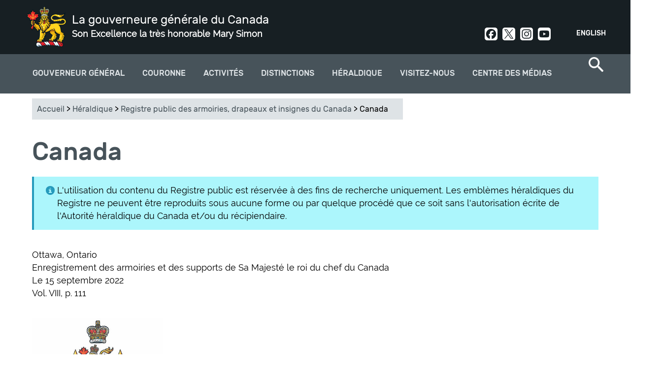

--- FILE ---
content_type: text/html; charset=utf-8
request_url: https://www.gg.ca/fr/heraldique/registre-public/projet/3454
body_size: 13755
content:
<!DOCTYPE html>
<!--[if lt IE 7]><html class="lt-ie9 lt-ie8 lt-ie7" lang="fr" dir="ltr"><![endif]-->
<!--[if IE 7]><html class="lt-ie9 lt-ie8" lang="fr" dir="ltr"><![endif]-->
<!--[if IE 8]><html class="lt-ie9" lang="fr" dir="ltr"><![endif]-->
<!--[if gt IE 8]><!--><html lang="fr" dir="ltr" prefix="og: http://ogp.me/ns# article: http://ogp.me/ns/article# book: http://ogp.me/ns/book# profile: http://ogp.me/ns/profile# video: http://ogp.me/ns/video# product: http://ogp.me/ns/product# content: http://purl.org/rss/1.0/modules/content/ dc: http://purl.org/dc/terms/ foaf: http://xmlns.com/foaf/0.1/ rdfs: http://www.w3.org/2000/01/rdf-schema# sioc: http://rdfs.org/sioc/ns# sioct: http://rdfs.org/sioc/types# skos: http://www.w3.org/2004/02/skos/core# xsd: http://www.w3.org/2001/XMLSchema#"><!--<![endif]-->
<head>
<meta charset="utf-8" />
<link rel="shortcut icon" href="https://www.gg.ca/sites/all/themes/osgg_full_width/favicon.ico" type="image/vnd.microsoft.icon" />
<meta name="viewport" content="width=device-width, initial-scale=1.0, user-scalable=yes" />
<meta name="MobileOptimized" content="width" />
<meta name="HandheldFriendly" content="1" />
<meta name="apple-mobile-web-app-capable" content="yes" />
<meta name="generator" content="Drupal 7 (http://drupal.org)" />
<link rel="canonical" href="https://www.gg.ca/fr/heraldique/registre-public/projet/3454" />
<link rel="shortlink" href="https://www.gg.ca/fr/heraldique/registre-public/projet/3454" />
<meta property="og:site_name" content="La gouverneure générale du Canada" />
<meta property="og:type" content="article" />
<meta property="og:url" content="https://www.gg.ca/fr/heraldique/registre-public/projet/3454" />
<meta property="og:title" content="Canada" />
<meta name="twitter:card" content="summary" />
<meta name="twitter:url" content="https://www.gg.ca/fr/heraldique/registre-public/projet/3454" />
<meta name="twitter:title" content="Canada" />
<meta name="dcterms.title" content="Canada" />
<meta name="dcterms.type" content="Text" />
<meta name="dcterms.format" content="text/html" />
<meta name="dcterms.identifier" content="https://www.gg.ca/fr/heraldique/registre-public/projet/3454" />
<meta name="dcterms.language" content="en" />
<meta name="dcterms.spatial" content="Canada" />
<title>Canada | La gouverneure générale du Canada</title>
<link type="text/css" rel="stylesheet" href="https://www.gg.ca/sites/default/files/css/css_xE-rWrJf-fncB6ztZfd2huxqgxu4WO-qwma6Xer30m4.css" media="all" />
<link type="text/css" rel="stylesheet" href="https://www.gg.ca/sites/default/files/css/css_DHcXHPYBSjIVaCQZEG4ZlpLkvslnFlBCnQUCzlbRBio.css" media="all" />
<link type="text/css" rel="stylesheet" href="https://www.gg.ca/sites/default/files/css/css_BHJ3NNIx4HFdf3j21CaFrmkQBpgMyQLx2oVNMXFUe40.css" media="all" />
<link type="text/css" rel="stylesheet" href="https://www.gg.ca/sites/default/files/css/css_xp_krLwdiZpLhYj2ux0bYt28cJaVDP2acbIJHN2t0Jg.css" media="all" />
<link type="text/css" rel="stylesheet" href="https://www.gg.ca/sites/default/files/css/css_uf--z9gGcss5s-hGrBImL3Y9tWw14XGYf1k6U8EuX6w.css" media="screen" />
<link type="text/css" rel="stylesheet" href="https://www.gg.ca/sites/default/files/css/css_Z5-kuuxY1e3RYpeakE_hvT_jaS83pe-MMBJo3rMU254.css" media="print" />
<link type="text/css" rel="stylesheet" href="https://www.gg.ca/sites/default/files/css/css_lQCoGlkVBGKmE0Tdn-E8WbW4BpHfrQVKPFBgqkW1WN8.css" media="only screen" />

<!--[if lt IE 9]>
<link type="text/css" rel="stylesheet" href="https://www.gg.ca/sites/default/files/css/css_QIye3pJrGzaCW_TIVpJ5ZzZ1N80uMZjSf20oKJA-BLU.css" media="screen" />
<![endif]-->
<script type="text/javascript">
<!--//--><![CDATA[//><!--
(function(h,o,t,j,a,r){
  h.hj=h.hj||function(){(h.hj.q=h.hj.q||[]).push(arguments)};
  h._hjSettings={hjid:"1894509",hjsv:"6"};
  a=o.getElementsByTagName('head')[0];
  r=o.createElement('script');r.async=1;
  r.src=t+h._hjSettings.hjid+j+h._hjSettings.hjsv;
  a.appendChild(r);
})(window,document,'//static.hotjar.com/c/hotjar-','.js?sv=');
//--><!]]>
</script>
<script type="text/javascript" src="https://www.gg.ca/sites/default/files/js/js_1llt-gMhEYyB1iUrUNNFv553qFTKGAbfxXIBx5feVMU.js"></script>
<script type="text/javascript" src="https://www.gg.ca/sites/default/files/js/js_NLzQXzDLciZVK-EBRJtCH_e4TYFrjPoFW0CspUeCr-g.js"></script>
<script type="text/javascript" src="https://www.gg.ca/sites/default/files/js/js_Rn4P1TbenPK3mduJFQFo1ODJu5MPdfQKza8y3-rbqeM.js"></script>
<script type="text/javascript" src="https://www.googletagmanager.com/gtag/js?id=UA-31729933-9"></script>
<script type="text/javascript">
<!--//--><![CDATA[//><!--
window.dataLayer = window.dataLayer || [];function gtag(){dataLayer.push(arguments)};gtag("js", new Date());gtag("set", "developer_id.dMDhkMT", true);gtag("config", "UA-31729933-9", {"groups":"default"});gtag("config", "G-3LQQSV9M85", {"groups":"default"});
//--><!]]>
</script>
<script type="text/javascript" src="https://www.gg.ca/sites/default/files/js/js_ihlAPUmFlfhmrXDxA28qneB-s3gnvUoF9w5py711jvE.js"></script>
<script type="text/javascript">
<!--//--><![CDATA[//><!--
jQuery.extend(Drupal.settings, {"basePath":"\/","pathPrefix":"fr\/","setHasJsCookie":0,"ajaxPageState":{"theme":"osgg_full_width","theme_token":"5UWls38SRUSuZODe01tMdig6O-BgxHAVNSOMAJlcnvo","jquery_version":"2.1","js":{"sites\/all\/themes\/osgg_full_width\/wet\/js\/wet-boew.js":1,"sites\/all\/modules\/custom\/osgg_wet4_lightbox\/js\/osgg_wet4_lightbox.js":1,"sites\/all\/modules\/custom\/osgg_layouts\/layouts\/panels\/osgg_footer_full_width\/osgg_footer_full_width.js":1,"sites\/all\/modules\/custom\/osgg_field_formatters\/osgg_field_formatters.js":1,"sites\/all\/modules\/custom\/osgg_layouts\/layouts\/ckeditor\/gg-wet-video-fix.js":1,"sites\/all\/modules\/custom\/osgg_layouts\/layouts\/panels\/osgg_mosaic\/panel-tweaks.js":1,"sites\/all\/modules\/custom\/osgg_theme_overrides\/theme\/js\/gg-focusable.js":1,"sites\/all\/themes\/osgg_full_width\/wet\/js\/deps\/jquery.magnific-popup.min.js":1,"sites\/all\/libraries\/stickyjs\/jquery.sticky.js":1,"0":1,"sites\/all\/modules\/contrib\/jquery_update\/replace\/jquery\/2.1\/jquery.min.js":1,"misc\/jquery-extend-3.4.0.js":1,"misc\/jquery-html-prefilter-3.5.0-backport.js":1,"misc\/jquery.once.js":1,"misc\/drupal.js":1,"sites\/all\/modules\/contrib\/jquery_update\/replace\/ui\/ui\/minified\/jquery.ui.core.min.js":1,"sites\/all\/modules\/contrib\/jquery_update\/replace\/ui\/external\/jquery.cookie.js":1,"sites\/all\/modules\/contrib\/jquery_update\/replace\/jquery.form\/4\/jquery.form.min.js":1,"misc\/form-single-submit.js":1,"misc\/ajax.js":1,"sites\/all\/modules\/contrib\/jquery_update\/js\/jquery_update.js":1,"sites\/all\/modules\/contrib\/modal_forms\/js\/modal_forms_login.js":1,"sites\/all\/modules\/contrib\/modal_forms\/js\/modal_forms_register.js":1,"public:\/\/languages\/fr_jV6tsXdCGygOWcQz2M8VGTV8VWUB3QeYyeiR9mJEA_8.js":1,"sites\/all\/libraries\/colorbox\/jquery.colorbox-min.js":1,"sites\/all\/modules\/contrib\/colorbox\/js\/colorbox.js":1,"sites\/all\/modules\/contrib\/colorbox\/styles\/default\/colorbox_style.js":1,"misc\/progress.js":1,"sites\/all\/modules\/contrib\/ctools\/js\/modal.js":1,"sites\/all\/modules\/contrib\/modal_forms\/js\/modal_forms_popup.js":1,"sites\/all\/modules\/custom\/osgg_core\/js\/osgg_core.js":1,"sites\/all\/modules\/custom\/osgg_core\/js\/facebook_sdk.js":1,"sites\/all\/modules\/custom\/osgg_webforms\/js\/osgg_webforms.js":1,"sites\/all\/modules\/contrib\/google_analytics\/googleanalytics.js":1,"https:\/\/www.googletagmanager.com\/gtag\/js?id=UA-31729933-9":1,"1":1,"sites\/all\/themes\/osgg_full_width\/scripts\/overlapping-hero.js":1,"sites\/all\/themes\/osgg_full_width\/scripts\/twitter.js":1,"sites\/all\/themes\/osgg_full_width\/scripts\/mobile-menu.js":1,"sites\/all\/themes\/osgg_full_width\/scripts\/side-menu-borders.js":1,"sites\/all\/themes\/osgg_full_width\/scripts\/numbered-paging.js":1,"sites\/all\/themes\/osgg_full_width\/scripts\/header-tweaks.js":1},"css":{"modules\/system\/system.base.css":1,"modules\/system\/system.menus.css":1,"modules\/system\/system.messages.css":1,"modules\/system\/system.theme.css":1,"misc\/ui\/jquery.ui.core.css":1,"misc\/ui\/jquery.ui.theme.css":1,"sites\/all\/modules\/contrib\/availability_calendars\/availability_calendar.base.css":1,"public:\/\/availability_calendar\/availability_calendar.css":1,"sites\/all\/modules\/contrib\/simplenews\/simplenews.css":1,"modules\/comment\/comment.css":1,"sites\/all\/modules\/contrib\/date\/date_api\/date.css":1,"sites\/all\/modules\/contrib\/date\/date_popup\/themes\/datepicker.1.7.css":1,"modules\/field\/theme\/field.css":1,"modules\/node\/node.css":1,"sites\/all\/modules\/custom\/osgg_layouts\/ds\/osgg_inspiration_item\/osgg_inspiration_item.css":1,"sites\/all\/modules\/custom\/osgg_mosaic\/osgg_mosaic.css":1,"modules\/search\/search.css":1,"modules\/user\/user.css":1,"sites\/all\/modules\/contrib\/workflow\/workflow_admin_ui\/workflow_admin_ui.css":1,"sites\/all\/modules\/contrib\/youtube\/css\/youtube.css":1,"sites\/all\/modules\/contrib\/views\/css\/views.css":1,"sites\/all\/modules\/contrib\/ckeditor\/css\/ckeditor.css":1,"sites\/all\/modules\/contrib\/media\/modules\/media_wysiwyg\/css\/media_wysiwyg.base.css":1,"sites\/all\/modules\/contrib\/colorbox\/styles\/default\/colorbox_style.css":1,"sites\/all\/modules\/contrib\/ctools\/css\/ctools.css":1,"sites\/all\/modules\/contrib\/ctools\/css\/modal.css":1,"sites\/all\/modules\/contrib\/modal_forms\/css\/modal_forms_popup.css":1,"sites\/all\/modules\/custom\/osgg_webforms\/css\/osgg-webforms.css":1,"sites\/all\/modules\/custom\/osgg_wet4_lightbox\/css\/osgg-wet4-lightbox.css":1,"sites\/all\/modules\/contrib\/panels\/css\/panels.css":1,"sites\/all\/modules\/custom\/osgg_layouts\/layouts\/panels\/osgg_pubreg_profile\/osgg_pubreg_profile.css":1,"sites\/all\/modules\/custom\/osgg_layouts\/layouts\/panels\/osgg_footer_full_width\/osgg_footer_full_width.css":1,"modules\/locale\/locale.css":1,"sites\/all\/modules\/contrib\/nice_menus\/css\/nice_menus.css":1,"sites\/all\/modules\/contrib\/nice_menus\/css\/nice_menus_default.css":1,"sites\/all\/themes\/adaptivetheme\/at_core\/css\/at.layout.css":1,"sites\/all\/themes\/osgg_full_width\/wet\/css\/theme.css":1,"sites\/all\/themes\/osgg_full_width\/css\/osgg-fonts.css":1,"sites\/all\/themes\/osgg_full_width\/css\/global.base.css":1,"sites\/all\/themes\/osgg_full_width\/css\/global.styles.css":1,"sites\/all\/themes\/osgg_full_width\/css\/module.header.css":1,"sites\/all\/themes\/osgg_full_width\/css\/module.left-sidebar.css":1,"sites\/all\/themes\/osgg_full_width\/css\/module.footer.css":1,"sites\/all\/themes\/osgg_full_width\/css\/module.overlapping-header-template.css":1,"sites\/all\/themes\/osgg_full_width\/css\/module.regions.css":1,"sites\/all\/themes\/osgg_full_width\/css\/module.blockquote.css":1,"sites\/all\/themes\/osgg_full_width\/css\/module.search-item.css":1,"sites\/all\/themes\/osgg_full_width\/css\/module.search-result-item.css":1,"sites\/all\/themes\/osgg_full_width\/css\/module.media-center-landing.css":1,"sites\/all\/themes\/osgg_full_width\/css\/module.cta.css":1,"sites\/all\/themes\/osgg_full_width\/css\/module.styled-classes.css":1,"sites\/all\/themes\/osgg_full_width\/css\/module.recipient-profile.css":1,"sites\/all\/themes\/osgg_full_width\/css\/module.related-content.css":1,"sites\/all\/themes\/osgg_full_width\/css\/module.alternating-images.css":1,"sites\/all\/themes\/osgg_full_width\/css\/module.views.css":1,"sites\/all\/themes\/osgg_full_width\/css\/module.gmaps.css":1,"sites\/all\/themes\/osgg_full_width\/css\/module.timeline.css":1,"sites\/all\/themes\/osgg_full_width\/css\/module.frontpage.css":1,"sites\/all\/themes\/osgg_full_width\/css\/module.participant.css":1,"sites\/all\/themes\/osgg_full_width\/css\/module.participants-listing.css":1,"sites\/all\/themes\/osgg_full_width\/css\/module.spash.css":1,"sites\/all\/themes\/osgg_full_width\/css\/module.gallery.css":1,"sites\/all\/themes\/osgg_full_width\/css\/module.nominate-landing.css":1,"sites\/all\/themes\/osgg_full_width\/css\/module.contact-forms.css":1,"sites\/all\/themes\/osgg_full_width\/css\/module.subscriptions.css":1,"sites\/all\/themes\/osgg_full_width\/css\/module.search-page.css":1,"sites\/all\/themes\/osgg_full_width\/css\/module.visit-us.css":1,"sites\/all\/themes\/osgg_full_width\/css\/module.directory-of-honours.css":1,"sites\/all\/themes\/osgg_full_width\/css\/module.quicktabs.css":1,"sites\/all\/themes\/osgg_full_width\/css\/module.see-and-do.css":1,"sites\/all\/themes\/osgg_full_width\/css\/module.official-activities.css":1,"sites\/all\/themes\/osgg_full_width\/css\/owlcarousel.css":1,"sites\/all\/themes\/osgg_full_width\/css\/module.breadcrumbs.css":1,"sites\/all\/themes\/osgg_full_width\/css\/custom.styles.css":1,"sites\/all\/themes\/osgg_full_width\/css\/module.inspiration.css":1,"sites\/all\/themes\/osgg_full_width\/css\/module.pubreg.css":1,"sites\/all\/themes\/osgg_full_width\/css\/print.css":1,"public:\/\/adaptivetheme\/osgg_full_width_files\/osgg_full_width.responsive.layout.css":1,"public:\/\/adaptivetheme\/osgg_full_width_files\/osgg_full_width.responsive.styles.css":1,"public:\/\/adaptivetheme\/osgg_full_width_files\/osgg_full_width.lt-ie9.layout.css":1,"sites\/all\/themes\/osgg_full_width\/wet\/css\/ie8-theme.css":1}},"colorbox":{"opacity":"0.85","current":"{current} of {total}","previous":"\u00ab Prev","next":"Next \u00bb","close":"Close","maxWidth":"98%","maxHeight":"98%","fixed":true,"mobiledetect":true,"mobiledevicewidth":"480px"},"CToolsModal":{"loadingText":"Loading...","closeText":"Close Window","closeImage":"\u003Cimg typeof=\u0022foaf:Image\u0022 class=\u0022image-style-none\u0022 src=\u0022https:\/\/www.gg.ca\/sites\/all\/modules\/contrib\/ctools\/images\/icon-close-window.png\u0022 alt=\u0022Close window\u0022 title=\u0022Close window\u0022 \/\u003E","throbber":"\u003Cimg typeof=\u0022foaf:Image\u0022 class=\u0022image-style-none\u0022 src=\u0022https:\/\/www.gg.ca\/sites\/all\/modules\/contrib\/ctools\/images\/throbber.gif\u0022 alt=\u0022En cours de chargement\u0022 title=\u0022Loading...\u0022 \/\u003E"},"modal-popup-small":{"modalSize":{"type":"fixed","width":300,"height":300},"modalOptions":{"opacity":0.85,"background-color":"#000"},"animation":"fadeIn","modalTheme":"ModalFormsPopup","throbber":"\u003Cimg typeof=\u0022foaf:Image\u0022 class=\u0022image-style-none\u0022 src=\u0022https:\/\/www.gg.ca\/sites\/all\/modules\/contrib\/modal_forms\/images\/loading_animation.gif\u0022 alt=\u0022Loading...\u0022 title=\u0022En cours de chargement\u0022 \/\u003E","closeText":"Close"},"modal-popup-medium":{"modalSize":{"type":"fixed","width":550,"height":450},"modalOptions":{"opacity":0.85,"background-color":"#000"},"animation":"fadeIn","modalTheme":"ModalFormsPopup","throbber":"\u003Cimg typeof=\u0022foaf:Image\u0022 class=\u0022image-style-none\u0022 src=\u0022https:\/\/www.gg.ca\/sites\/all\/modules\/contrib\/modal_forms\/images\/loading_animation.gif\u0022 alt=\u0022Loading...\u0022 title=\u0022En cours de chargement\u0022 \/\u003E","closeText":"Close"},"modal-popup-large":{"modalSize":{"type":"scale","width":0.8,"height":0.8},"modalOptions":{"opacity":0.85,"background-color":"#000"},"animation":"fadeIn","modalTheme":"ModalFormsPopup","throbber":"\u003Cimg typeof=\u0022foaf:Image\u0022 class=\u0022image-style-none\u0022 src=\u0022https:\/\/www.gg.ca\/sites\/all\/modules\/contrib\/modal_forms\/images\/loading_animation.gif\u0022 alt=\u0022Loading...\u0022 title=\u0022En cours de chargement\u0022 \/\u003E","closeText":"Close"},"better_exposed_filters":{"views":{"pubreg_profiles":{"displays":{"panel_pane_2":{"filters":[]},"panel_pane_8":{"filters":[]},"panel_pane_6":{"filters":[]},"panel_pane_7":{"filters":[]},"panel_pane_3":{"filters":[]},"panel_pane_4":{"filters":[]},"panel_pane_1":{"filters":[]},"panel_pane_5":{"filters":[]}}}}},"googleanalytics":{"account":["UA-31729933-9","G-3LQQSV9M85"],"trackOutbound":1,"trackMailto":1,"trackDownload":1,"trackDownloadExtensions":"7z|aac|arc|arj|asf|asx|avi|bin|csv|doc(x|m)?|dot(x|m)?|exe|flv|gif|gz|gzip|hqx|jar|jpe?g|js|mp(2|3|4|e?g)|mov(ie)?|msi|msp|pdf|phps|png|ppt(x|m)?|pot(x|m)?|pps(x|m)?|ppam|sld(x|m)?|thmx|qtm?|ra(m|r)?|sea|sit|tar|tgz|torrent|txt|wav|wma|wmv|wpd|xls(x|m|b)?|xlt(x|m)|xlam|xml|z|zip","trackColorbox":1},"urlIsAjaxTrusted":{"\/fr\/search\/node":true,"\/fr\/heraldique\/registre-public\/projet\/3454":true},"adaptivetheme":{"osgg_full_width":{"layout_settings":{"bigscreen":"three-col-grail","tablet_landscape":"three-col-grail","tablet_portrait":"one-col-vert","smalltouch_landscape":"one-col-vert","smalltouch_portrait":"one-col-stack"},"media_query_settings":{"bigscreen":"only screen and (min-width:1025px)","tablet_landscape":"only screen and (min-width:769px) and (max-width:1024px)","tablet_portrait":"only screen and (min-width:581px) and (max-width:768px)","smalltouch_landscape":"only screen and (min-width:321px) and (max-width:580px)","smalltouch_portrait":"only screen and (min-width:321px) and (max-width:580px)"}}}});
//--><!]]>
</script>
<!--[if lt IE 9]>
<script src="https://www.gg.ca/sites/all/themes/osgg_full_width/wet/js/ie8-wet-boew2.js?t94d5g"></script>
<script src="https://www.gg.ca/sites/all/themes/adaptivetheme/at_core/scripts/html5.js?t94d5g"></script>
<![endif]-->
</head>
<body class="html not-front not-logged-in no-sidebars page-heraldique page-heraldique-registre-public page-heraldique-registre-public-projet page-heraldique-registre-public-projet- page-heraldique-registre-public-projet-3454 full-width page-heraldry-public-register page-heraldry-public-register-project  i18n-fr atr-7.x-3.x page-panels">
  <div id="skip-link" class="nocontent">
    <a href="#main-content" class="element-invisible element-focusable">Aller au contenu principal</a>
  </div>
    <div id="page-wrapper">
  <div id="page" class=" page">

    <!-- !Leaderboard Region -->
    
    <header id="header" class="clearfix" role="banner">
      <div id="header-inner-wrapper">

                  <!-- !Branding -->
          <div id="branding" class="branding-elements clearfix">

                          <div id="logo">
                <a href="/fr"><img class="site-logo" typeof="foaf:Image" src="https://www.gg.ca/sites/all/themes/osgg_full_width/images/viceregal-lion-01.png" alt="La gouverneure générale du Canada" /></a>              </div>
            
                          <!-- !Site name and Slogan -->
              <div class="h-group" id="name-and-slogan">

                                  <h1 id="site-name"><a href="/fr" title="Page d&#039;accueil">La gouverneure générale du Canada</a></h1>
                
                                  <h2 id="site-slogan">Son Excellence la très honorable Mary Simon</h2>
                
              </div>
            
          </div>
        
        <!-- !Header Region -->
        <div class="region region-header"><div class="region-inner clearfix"><section id="block-locale-language" class="block block-locale odd first block-count-1 block-region-header block-language"  role="complementary"><div class="block-inner clearfix">  
      <h2 class="block-title">Langues</h2>
  
  <div class="block-content content"><ul class="language-switcher-locale-url"><li class="en first"><a href="/en/heraldry/public-register/project/3454" class="language-link" xml:lang="en">English</a></li><li class="fr last active"><a href="/fr/heraldique/registre-public/projet/3454" class="language-link active" xml:lang="fr">Français</a></li></ul></div>
  </div></section><div id="block-block-5" class="block block-block social-header no-title even last block-count-2 block-region-header block-5" ><div class="block-inner clearfix">  
  
  <div class="block-content content"><div><a class="social-link social-facebook" href="https://www.facebook.com/GouverneurGeneralCanada" rel="noopener" target="_blank">Facebook</a><a class="social-link social-twit" href="https://twitter.com/CanadaGG" rel="noopener" target="_blank">Twitter</a><a class="social-link social-instagram" href="https://www.instagram.com/GouverneurGeneralCanada/" rel="noopener" target="_blank">Instagram</a><a class="social-link social-youtube" href="http://www.youtube.com/user/CanadaGG" rel="noopener" target="_blank">Youtube</a></div>
</div>
  </div></div></div></div>      </div>
    </header>

    <!-- !Navigation -->
    <div>
    <div id="menu-container">
    <div id="menu-bar" class="nav clearfix"><nav id="block-nice-menus-2" class="block block-nice-menus osgg-top-menu-nice no-title menu-wrapper menu-bar-wrapper clearfix odd first block-count-3 block-region-menu-bar block-2" >  
  
  <ul class="nice-menu nice-menu-down nice-menu-main-menu" id="nice-menu-2"><li class="menu-1569 menuparent  menu-path-node-57 first odd  menu-depth-1 menu-item-1569"><a href="/fr/gouverneur-general">Gouverneur général</a><ul><li class="menu-3977 menuparent  menu-path-node-14427 first odd  menu-depth-2 menu-item-3977"><a href="/fr/gouverneur-general/gouverneure-g%C3%A9n%C3%A9rale-mary-simon">Gouverneure générale Mary Simon</a><ul><li class="menu-3935 menu-path-node-14390 first odd  menu-depth-3 menu-item-3935"><a href="/fr/gouverneur-general/gouverneure-generale-mary-may-simon/biographie">Biographie</a></li><li class="menu-3979 menu-path-node-14417  even  menu-depth-3 menu-item-3979"><a href="/fr/gouverneur-general/gouverneure-generale-mary-simon/photo-officielle">Photo officielle</a></li><li class="menu-4057 menu-path-node-14980  odd  menu-depth-3 menu-item-4057"><a href="/fr/gouverneur-general/gouverneure-g%C3%A9n%C3%A9rale-mary-simon/armoiries">Armoiries</a></li><li class="menu-3978 menu-path-node-14426  even  menu-depth-3 menu-item-3978"><a href="/fr/gouverneur-general/gouverneure-generale-mary-simon/insignes">Insignes</a></li><li class="menu-3982 menu-path-node-14469  odd last menu-depth-3 menu-item-3982"><a href="/fr/gouverneur-general/gouverneure-generale-mary-simon/son-excellence-whit-fraser">Son Excellence Whit Fraser, C.C.</a></li></ul></li><li class="menu-2096 menuparent  menu-path-node-73  even  menu-depth-2 menu-item-2096"><a href="/fr/gouverneur-general/role-et-responsabilites">Rôle et responsabilités</a><ul><li class="menu-2242 menu-path-node-82 first odd  menu-depth-3 menu-item-2242"><a href="/fr/gouverneur-general/role-et-responsabilites/responsabilites-constitutionnelles">Responsabilités constitutionnelles</a></li><li class="menu-2243 menu-path-node-83  even  menu-depth-3 menu-item-2243"><a href="/fr/gouverneur-general/role-et-responsabilit%C3%A9s/commandante-en-chef">Commandante en chef</a></li><li class="menu-2244 menu-path-node-84  odd  menu-depth-3 menu-item-2244"><a href="/fr/gouverneur-general/role-et-responsabilites/representer-le-canada">Représenter le Canada</a></li><li class="menu-2245 menu-path-node-85  even  menu-depth-3 menu-item-2245"><a href="/fr/gouverneur-general/role-et-responsabilites/reconnaitre-lexcellence">Reconnaître l'excellence</a></li><li class="menu-2246 menu-path-node-86  odd last menu-depth-3 menu-item-2246"><a href="/fr/gouverneur-general/role-et-responsabilites/rapprocher-les-canadiens">Rapprocher les Canadiens</a></li></ul></li><li class="menu-2091 menuparent  menu-path-node-9147  odd  menu-depth-2 menu-item-2091"><a href="/fr/gouverneur-general/priorites">Priorités</a><ul><li class="menu-4366 menu-path-node-15747 first odd  menu-depth-3 menu-item-4366"><a href="/fr/gouverneur-general/priorites/la-reconciliation">La réconciliation</a></li><li class="menu-4367 menu-path-node-15748  even  menu-depth-3 menu-item-4367"><a href="/fr/gouverneur-general/priorites/sante-mentale-et-bien-etre">La santé mentale et le bien-être</a></li><li class="menu-4368 menu-path-node-15749  odd  menu-depth-3 menu-item-4368"><a href="/fr/gouverneur-general/priorites/la-diversite-et-linclusion">La diversité et l'inclusion</a></li><li class="menu-4369 menu-path-node-15751  even last menu-depth-3 menu-item-4369"><a href="/fr/gouverneur-general/priorites/la-nature-et-lenvironnement">La nature et l'environnement</a></li></ul></li><li class="menu-1938 menu-path-node-354  even last menu-depth-2 menu-item-1938"><a href="/fr/gouverneur-general/anciens-gouverneurs-generaux">Anciens gouverneurs généraux</a></li></ul></li><li class="menu-1600 menuparent  menu-path-node-92  even  menu-depth-1 menu-item-1600"><a href="/fr/couronne">Couronne</a><ul><li class="menu-3999 menu-path-node-14612 first odd  menu-depth-2 menu-item-3999"><a href="/fr/couronne/souverain-et-famille-royale">Souverain et famille royale</a></li><li class="menu-4042 menu-path-node-14893  even  menu-depth-2 menu-item-4042"><a href="/fr/couronne/hommage-sa-majeste-la-reine">Hommage à la reine Elizabeth II</a></li><li class="menu-4189 menu-path-node-15163  odd  menu-depth-2 menu-item-4189"><a href="/fr/activites/2023/ceremonie-de-couronnement-de-sa-majeste-le-roi-charles-iii">Cérémonie de couronnement </a></li><li class="menu-4361 menu-path-node-15726  even  menu-depth-2 menu-item-4361"><a href="/fr/couronne/ceremonies-remise-medaille-du-couronnement-roi-charles-iii">Cérémonies - Médaille du couronnement</a></li><li class="menu-1602 menu-path-node-94  odd last menu-depth-2 menu-item-1602"><a href="/fr/couronne/representants-vice-royaux">Représentants vice-royaux</a></li></ul></li><li class="menu-1578 menu-path-node-74  odd  menu-depth-1 menu-item-1578"><a href="/fr/activites">Activités</a></li><li class="menu-1568 menuparent  menu-path-node-60  even  menu-depth-1 menu-item-1568"><a href="/fr/distinctions">Distinctions</a><ul><li class="menu-1642 menuparent  menu-path-node-109 first odd  menu-depth-2 menu-item-1642"><a href="/fr/distinctions/distinctions-canadiennes">Distinctions Canadiennes</a><ul><li class="menu-1881 menu-path-node-348 first odd  menu-depth-3 menu-item-1881"><a href="/fr/distinctions/distinctions-canadiennes/ordre-du-canada">Ordre du Canada</a></li><li class="menu-1884 menu-path-node-351  even  menu-depth-3 menu-item-1884"><a href="/fr/distinctions/distinctions-canadiennes/decorations-pour-actes-de-bravoure">Décorations pour actes de bravoure</a></li><li class="menu-1883 menu-path-node-350  odd  menu-depth-3 menu-item-1883"><a href="/fr/distinctions/distinctions-canadiennes/decorations-pour-service-meritoire-division-civile">Décorations pour service méritoire (division civile)</a></li><li class="menu-1885 menu-path-node-352  even  menu-depth-3 menu-item-1885"><a href="/fr/distinctions/distinctions-canadiennes/medaille-polaire">Médaille polaire</a></li><li class="menu-1882 menu-path-node-349  odd  menu-depth-3 menu-item-1882"><a href="/fr/distinctions/distinctions-canadiennes/medaille-du-souverain-pour-les-benevoles">Médaille du souverain pour les bénévoles</a></li><li class="menu-1751 menu-path-node-327  even last menu-depth-3 menu-item-1751"><a href="/fr/distinctions/distinctions-canadiennes/repertoire-des-distinctions-honorifiques">Répertoire des distinctions honorifiques</a></li></ul></li><li class="menu-1962 menuparent  menu-path-node-383  even  menu-depth-2 menu-item-1962"><a href="/fr/distinctions/prix-du-gouverneur-general">Prix du Gouverneur général</a><ul><li class="menu-2272 menu-path-node-9163 first odd  menu-depth-3 menu-item-2272"><a href="/fr/distinctions/prix-du-gouverneur-general/medaille-academique-du-gouverneur-general">Médaille académique</a></li><li class="menu-2275 menu-path-node-9166  even  menu-depth-3 menu-item-2275"><a href="/fr/distinctions/prix-du-gouverneur-general/prix-en-arts">Prix en arts</a></li><li class="menu-2276 menu-path-node-9161  odd last menu-depth-3 menu-item-2276"><a href="/fr/distinctions/prix-du-gouverneur-general/prix-en-sciences-humaines-et-appliquees">Prix en sciences humaines et appliquées</a></li></ul></li><li class="menu-1960 menu-path-node-321  odd  menu-depth-2 menu-item-1960"><a href="/fr/distinctions/soumettre-une-candidature">Soumettre une candidature</a></li><li class="menu-2837 menu-path-node-13017  even last menu-depth-2 menu-item-2837"><a href="/fr/distinctions/recipiendaires">Trouver un récipiendaire</a></li></ul></li><li class="menu-3910 menuparent  menu-path-node-14357  odd  menu-depth-1 menu-item-3910"><a href="/fr/heraldique">Héraldique</a><ul><li class="menu-3911 menuparent  menu-path-node-14358 first odd  menu-depth-2 menu-item-3911"><a href="/fr/heraldique/concession-darmoiries-drapeaux-et-insignes">Concession d'armoiries, drapeaux et insignes</a><ul><li class="menu-3912 menu-path-node-14359 first odd  menu-depth-3 menu-item-3912"><a href="/fr/heraldique/concession-d-armoiries-drapeaux-et-insignes/osez-vous-raconter">Osez vous raconter</a></li><li class="menu-3913 menu-path-node-14360  even  menu-depth-3 menu-item-3913"><a href="/fr/heraldique/concession-d-armoiries-drapeaux-et-insignes/formulaire-de-demande-et-documents-requis">Formulaire de demande et documents requis</a></li><li class="menu-3914 menu-path-node-14361  odd  menu-depth-3 menu-item-3914"><a href="/fr/heraldique/concession-d-armoiries-drapeaux-et-insignes/formats-de-lettres-patentes">Formats de lettres patentes</a></li><li class="menu-3915 menu-path-node-14362  even  menu-depth-3 menu-item-3915"><a href="/fr/heraldique/concession-d-armoiries-drapeaux-et-insignes/lautorite-heraldique-du-canada-liste-de-prix">Liste de prix</a></li><li class="menu-3916 menu-path-node-14363  odd last menu-depth-3 menu-item-3916"><a href="/fr/heraldique/concession-d-armoiries-drapeaux-et-insignes/protection-de-lheraldique-canadienne-en-vertu-de-la-loi-sur-les-marques-de-commerce">Protection en vertu de la Loi sur les marques de commerce</a></li></ul></li><li class="menu-3937 menu-path-node-14392  even  menu-depth-2 menu-item-3937"><a href="/fr/heraldique/enregistrement-d-armoiries-drapeaux-et-insignes-existants">Enregistrement d'armoiries, drapeaux et insignes existants</a></li><li class="menu-3917 menu-path-node-14364  odd  menu-depth-2 menu-item-3917"><a href="/fr/heraldique/autorite-heraldique-du-canada">Autorité héraldique du Canada</a></li><li class="menu-2886 menu-path-node-14211  even  menu-depth-2 menu-item-2886"><a href="/fr/heraldique/registre-public">Registre public des armoiries, drapeaux et insignes du Canada</a></li><li class="menu-3918 menuparent  menu-path-node-14365  odd last menu-depth-2 menu-item-3918"><a href="/fr/heraldique/emblemes-royaux-et-vice-royaux">Emblèmes royaux et vice-royaux</a><ul><li class="menu-3920 menu-path-node-14367 first odd  menu-depth-3 menu-item-3920"><a href="/fr/heraldique/emblemes-royaux-et-vice-royaux/couronne-royale">Couronne royale</a></li><li class="menu-4088 menu-path-node-15180  even  menu-depth-3 menu-item-4088"><a href="/fr/heraldique/emblemes-royaux-et-vice-royaux/drapeau-du-souverain-pour-le-canada">Drapeau du souverain pour le Canada</a></li><li class="menu-3919 menu-path-node-14366  odd  menu-depth-3 menu-item-3919"><a href="/fr/heraldique/emblemes-royaux-et-vice-royaux/drapeau-du-gouverneur-general">Drapeau du gouverneur général</a></li><li class="menu-4378 menu-path-node-15826  even  menu-depth-3 menu-item-4378"><a href="/fr/heraldique/emblemes-royaux-et-vice-royaux/grand-sceau-canada">Grand sceau du Canada</a></li><li class="menu-3921 menu-path-node-14368  odd last menu-depth-3 menu-item-3921"><a href="/fr/heraldique/emblemes-royaux-et-vice-royaux/salut-vice-royal">Salut vice-royal</a></li></ul></li></ul></li><li class="menu-1571 menuparent  menu-path-node-62  even  menu-depth-1 menu-item-1571"><a href="/fr/visitez-nous">Visitez-nous</a><ul><li class="menu-1608 menuparent  menu-path-node-100 first odd  menu-depth-2 menu-item-1608"><a href="/fr/visitez-nous/rideau-hall">Rideau Hall</a><ul><li class="menu-4374 menu-path-node-15799 first odd  menu-depth-3 menu-item-4374"><a href="/fr/visitez-nous/rideau-hall/evenements">Événements</a></li><li class="menu-1940 menu-path-node-363  even  menu-depth-3 menu-item-1940"><a href="/fr/visitez-nous/rideau-hall/voir-et-faire">À voir et à faire</a></li><li class="menu-1941 menu-path-node-364  odd  menu-depth-3 menu-item-1941"><a href="/fr/visitez-nous/rideau-hall/planifier-votre-visite">Planifier votre visite (Ottawa)</a></li><li class="menu-4050 menu-path-node-12820  even  menu-depth-3 menu-item-4050"><a href="/fr/visitez-nous/rideau-hall/histoire-rideau-hall">Histoire de Rideau Hall</a></li><li class="menu-1942 menu-path-node-365  odd last menu-depth-3 menu-item-1942"><a href="/fr/visitez-nous/rideau-hall/devenir-guide-interprete">Devenir guide-interprète</a></li></ul></li><li class="menu-1609 menuparent  menu-path-node-101  even  menu-depth-2 menu-item-1609"><a href="/fr/visitez-nous/la-citadelle">Citadelle</a><ul><li class="menu-1952 menu-path-node-375 first odd  menu-depth-3 menu-item-1952"><a href="/fr/visitez-nous/la-citadelle/voir-et-faire">À voir et à faire</a></li><li class="menu-2537 menu-path-node-379  even  menu-depth-3 menu-item-2537"><a href="/fr/visitez-nous/la-citadelle/planifiez-votre-visite">Planifier votre visite (Québec)</a></li><li class="menu-4049 menu-path-node-12821  odd  menu-depth-3 menu-item-4049"><a href="/fr/visitez-nous/la-citadelle/histoire-citadelle">Histoire de la résidence à la Citadelle</a></li><li class="menu-1957 menu-path-node-380  even last menu-depth-3 menu-item-1957"><a href="/fr/visitez-nous/la-citadelle/devenir-guide-interprete">Devenir guide-interprète</a></li></ul></li><li class="menu-4039 menuparent  menu-path-node-14878  odd last menu-depth-2 menu-item-4039"><a href="/fr/visitez-nous/collections-expositions">Collections et expositions</a><ul><li class="menu-4186 menu-path-node-15523 first odd  menu-depth-3 menu-item-4186"><a href="/fr/visitez-nous/collections-et-expositions/art-autochtone-rideau-hall">Art autochtone à Rideau Hall</a></li><li class="menu-4058 menu-path-node-14983  even last menu-depth-3 menu-item-4058"><a href="/fr/visitez-nous/collections-expositions/150-ans-presence-vice-royale-citadelle-quebec">150 ans de présence vice-royale à la Citadelle de Québec</a></li></ul></li></ul></li><li class="menu-4008 menu-path-node-357  odd last menu-depth-1 menu-item-4008"><a href="/fr/media">Centre des médias</a></li></ul>

  </nav><section id="block-search-api-page-search" class="block block-search-api-page menu-wrapper menu-bar-wrapper clearfix even last block-count-4 block-region-menu-bar block-search" >  
      <h2 class="element-invisible block-title">Rechercher</h2>
  
  <form action="/fr/heraldique/registre-public/projet/3454" method="post" id="search-api-page-search-form-search" accept-charset="UTF-8"><div><div class="form-item form-type-textfield form-item-keys-2">
  <label class="element-invisible" for="edit-keys-2">Saisissez vos mots-clés </label>
 <input placeholder="Saisissez vos mots-clés" type="text" id="edit-keys-2" name="keys_2" value="" size="15" maxlength="128" class="form-text" />
</div>
<input type="hidden" name="id" value="2" />
<input type="submit" id="edit-submit-2" name="op" value="Rechercher" class="form-submit" /><input type="hidden" name="form_build_id" value="form-SJObLdafpNWF-qnjfK3PBymwokBxJZkA1d_T30LgVB8" />
<input type="hidden" name="form_id" value="search_api_page_search_form_search" />
</div></form>
  </section></div>            </div>
        </div>
    <div class="main-body container-fluid">
        <div class="row">
        <div class="col-md-12">
    <!-- !Breadcrumbs -->
    

    <div class="region region-breadcrumbs"><div class="region-inner clearfix"><div id="block-easy-breadcrumb-easy-breadcrumb" class="block block-easy-breadcrumb breadcrumbs no-title odd first last block-count-5 block-region-breadcrumbs block-easy-breadcrumb" ><div class="block-inner clearfix">  
  
  <div class="block-content content">  <div itemscope class="easy-breadcrumb" itemtype="http://data-vocabulary.org/Breadcrumb">
         <span class='breadcrumbs-inner'> <span itemprop="title"><a href="/fr" class="easy-breadcrumb_segment easy-breadcrumb_segment-front">Accueil</a></span>               <span class="easy-breadcrumb_segment-separator">&gt;</span>
                <span itemprop="title"><a href="/fr/heraldique" class="easy-breadcrumb_segment easy-breadcrumb_segment-1">Héraldique</a></span>               <span class="easy-breadcrumb_segment-separator">&gt;</span>
                <span itemprop="title"><a href="/fr/heraldique/registre-public" class="easy-breadcrumb_segment easy-breadcrumb_segment-2">Registre public des armoiries, drapeaux et insignes du Canada</a></span>               <span class="easy-breadcrumb_segment-separator">&gt;</span>
                
                <span class="easy-breadcrumb_segment easy-breadcrumb_segment-title" itemprop="title">Canada</span>           </div'> </div>
</div>
  </div></div></div></div>

    


    <!-- !Messages and Help -->
        
    <!-- !Secondary Content Region -->
    
    <div id="columns" class="columns clearfix">
            
      <main id="content-column" class="content-column" role="main">
           <!-- !Main Content Header -->
                          <header id="main-content-header" class="clearfix">

                                                    <h1 id="page-title">
                    Canada                  </h1>
                                  
                
              </header>
                                <div class="content-inner">

          <!-- !Highlighted region -->
          
          <section id="main-content">



            <!-- !Main Content -->
                          <div id="content" class="region">
                <div id="block-system-main" class="block block-system no-title odd first last block-count-6 block-region-content block-main" >  
  
  
<div class="panel-display panel-2col clearfix" >
  <div class="row">
    <div class="panel-panel panel-col-first col-md-12">
      <div class="inside "><div class="panel-pane pane-block pane-block-79 pane-block no-title block">
  <div class="block-inner clearfix">
    
            
    
    <div class="block-content">
      <div class="alert alert-info" style="margin-top:1.2em;margin-bottom:0px;">
<p style="margin-left:1.8em !important">L'utilisation du contenu du Registre public est réservée à des fins de recherche uniquement. Les emblèmes héraldiques du Registre ne peuvent être reproduits sous aucune forme ou par quelque procédé que ce soit sans l'autorisation écrite de l'Autorité héraldique du Canada et/ou du récipiendaire.</p>
</div>
    </div>

    
    
  </div>
</div>
<div class="panel-separator"></div><div class="panel-pane pane-views-panes pane-pubreg-profiles-panel-pane-4 no-title block">
  <div class="block-inner clearfix">
    
            
    
    <div class="block-content">
      <div class="view view-pubreg-profiles view-id-pubreg_profiles view-display-id-panel_pane_4 view-dom-id-dc3b4e0ff15ee0d8659a33539f33ffa8">
        
  
  
      <div class="view-content">
      

<div id="views-bootstrap-grid-2" class="views-bootstrap-grid-plugin-style">
  
          <div class="row">
                  <div class=" col-xs-12 col-sm-12 col-md-12 col-lg-12">
              
  <p>        Ottawa,  Ontario <br>Enregistrement des armoiries et des supports de Sa Majesté le roi du chef du Canada <br>Le 15 septembre 2022 <br> Vol. VIII, p. 111<br>   </p>          </div>

                                  </div>
    
  </div>
    </div>
  
  
  
  
  
  
</div>    </div>

    
    
  </div>
</div>
</div>
    </div>
  </div>
  <div class="row">
      <div class="panel-panel panel-col-first col-md-3">
        <div class="inside"><div class="panel-pane pane-views-panes pane-pubreg-profiles-panel-pane-1 no-title block">
  <div class="block-inner clearfix">
    
            
    
    <div class="block-content">
      <div class="view view-pubreg-profiles view-id-pubreg_profiles view-display-id-panel_pane_1 view-dom-id-411a33671751ee8d80a3daa1f9a1b8e3">
        
  
  
      <div class="view-content">
      

<div id="views-bootstrap-grid-3" class="views-bootstrap-grid-plugin-style">
  
          <div class="row">
                  <div class=" col-xs-12 col-sm-12 col-md-12 col-lg-12">
              
  <div>        <img typeof="foaf:Image" class="image-style-pubreg-main-image" src="https://www.gg.ca/sites/default/files/styles/pubreg_main_image/public/elementimages/iv457_20040078_arms_queen.jpg?itok=4UrJ3yZM" width="409" height="550" alt="Armoiries de Sa Majesté le Roi du chef du Canada" title="Armoiries de Sa Majesté le Roi du chef du Canada" />  </div>          </div>

                                  </div>
    
  </div>
    </div>
  
  
  
  
  
  
</div>    </div>

    
    
  </div>
</div>
</div>
      </div>
            <div class="panel-panel panel-col-last col-md-9">
        <div class="inside"><div class="panel-pane pane-views-panes pane-pubreg-profiles-panel-pane-5 no-title block">
  <div class="block-inner clearfix">
    
            
    
    <div class="block-content">
      <div class="view view-pubreg-profiles view-id-pubreg_profiles view-display-id-panel_pane_5 top-element-images view-dom-id-bad37698823a8137226d8d7d7f462616">
        
  
  
      <div class="view-content">
      


<div id="views-bootstrap-grid-4" class="flex-row-images views-bootstrap-grid-plugin-style">
  
                          
          <a href="#59032"><img typeof="foaf:Image" class="image-style-max-height-150" src="https://www.gg.ca/sites/default/files/styles/max_height_150/public/elementimages/iv457_20040078_arms_queen.jpg?itok=7S1Wm0L_" width="112" height="150" alt="Armoiries de Sa Majesté le Roi du chef du Canada" title="Armoiries de Sa Majesté le Roi du chef du Canada" /></a>  
                                
  </div>
    </div>
  
  
  
  
  
  
</div>    </div>

    
    
  </div>
</div>
</div>
      </div>
  </div
  <div> <span class="oc50-separator-red">&nbsp;</span></div>
  <div class="row">
      <div class="panel-panel panel-col-first col-md-12">
        <div class="inside"><div class="panel-pane pane-views-panes pane-pubreg-profiles-panel-pane-3 no-title block">
  <div class="block-inner clearfix">
    
            
    
    <div class="block-content">
      <div class="view view-pubreg-profiles view-id-pubreg_profiles view-display-id-panel_pane_3 view-dom-id-903c0d7141a7e913a347deadf7cffc1f">
        
  
  
      <div class="view-content">
      

<div id="views-bootstrap-grid-1" class="views-bootstrap-grid-plugin-style">
  
          <div class="row">
                  <div class=" col-xs-12 col-sm-12 col-md-12 col-lg-12">
              
  <div class="views-field views-field-solr-document-1">        <span class="field-content"><div id="59032" class="row"><div class="col-md-2"><a href="https://www.gg.ca/sites/default/files/elementimages/iv457_20040078_arms_queen.jpg" class="wb-lbx" title="Armoiries de Sa Majesté le Roi du chef du Canada"><img typeof="foaf:Image" class="image-style-pubreg-main-image" src="https://www.gg.ca/sites/default/files/styles/pubreg_main_image/public/elementimages/iv457_20040078_arms_queen.jpg?itok=4UrJ3yZM" width="409" height="550" alt="Armoiries de Sa Majesté le Roi du chef du Canada" title="Armoiries de Sa Majesté le Roi du chef du Canada" /></a></div><div class="col-md-10"><div class="view view-pubreg-profiles view-id-pubreg_profiles view-display-id-panel_pane_6 view-dom-id-a87d0ba1db85da594862d1595d6e0c61">
        
  
  
      <div class="view-content">
      <table class="views-view-grid cols-1">
  
  <tbody>
          <tr >
                  <td >
              
  <div>        <h2>Armoiries de Sa Majesté le Roi du chef du Canada</h2>  </div>  
  <div>    <h3>Blason</h3>    <p>Tiercé en fasce, les deux premières parties écartelées au 1 de gueules à trois léopards d’or l’un sur l’autre, au 2 du même au lion enclos dans un trescheur fleuronné-contre-fleuronné le tout de gueules, au 3 d’azur à la harpe d’or cordée d’argent, au 4 d’azur à trois fleurs de lis d’or, la troisième partie d’argent à une branchette de trois feuilles d’érable au naturel;
<br><br>
<i>Les armes sont brochantes sur un anneau de gueules liséré et inscrit DESIDERANTES MELIOREM PATRIAM le tout d’or;</i></p>  </div>  
  <div>    <h3>Symbolisme</h3>    <p>La branchette d’érable représente l’ensemble de la population canadienne, la feuille d’érable étant utilisée comme symbole d’identité canadienne depuis le début du 19e siècle. Les quatre autres sections figurent les trois lions d’Angleterre, le lion d’Écosse dans un double trescheur de  fleurs de lis, la harpe d’Irlande et les fleurs de lis de France.
<br><br>
<i>L’anneau autour de l’écu arbore la devise latine de l’Ordre du Canada, communément traduite « Ils et elles aspirent à une patrie meilleure » (la traduction littérale étant « Ceux et celles qui aspirent à une patrie meilleure » ), en référence aux membres de l’ordre. Cette disposition s’inscrit dans la tradition selon laquelle l’écu de la nation est assorti d’une composante de l’insigne du plus haut ordre national.</i></p>  </div>          </td>
              </tr>
      </tbody>
</table>
    </div>
  
  
  
  
  
  
</div><div class="view view-pubreg-profiles view-id-pubreg_profiles view-display-id-panel_pane_7 view-dom-id-e70c0d4504600af5251521e26d946f77">
        
  
  
      <div class="view-content">
      <table class="views-view-grid cols-1">
  
  <tbody>
          <tr >
                  <td >
              
          <h2>Cimier</h2>    
      <h3>Blason</h3>    <p>Un léopard d’or ceint de la couronne royale au naturel tenant une feuille d’érable de gueules;
<br><br>
Les armoiries complètes sont sommées d'une couronne royale au naturel;</p>    
      <h3>Symbolisme</h3>    <p>Inspiré du cimier royal d’Angleterre, où figure un lion d’or coiffé de la couronne royale, le cimier du Canada intègre une feuille d’érable rouge en guise de symbole national. Utilisé seul, le cimier est l’emblème du gouverneur général du Canada.
<br><br>
La couronne royale placée au-dessus du cimier indique que ces armoiries sont celles d’un monarque.</p>            </td>
              </tr>
          <tr >
                  <td >
              
          <h2>Devise</h2>    
      <h3>Blason</h3>    <p>A MARI USQUE AD MARE;</p>    
      <h3>Symbolisme</h3>    <p>Signifiant « D’un océan à l’autre », cette sentence latine est inspirée du verset biblique « Et il régnera depuis une mer jusqu’à l’autre, et depuis un fleuve jusqu’aux limites de la terre » (Psaumes, 72.8). Elle fait allusion à la vaste étendue géographique du Canada.</p>            </td>
              </tr>
          <tr >
                  <td >
              
          <h2>Supports</h2>    
      <h3>Blason</h3>    <p>À dextre un lion d’or tenant une hampe d’argent garnie d’or d’où flotte vers dextre le drapeau royal de l’Union, à senestre une licorne d’argent armée, crinée et onglée d’or, colletée d’une couronne de croix pattées et de fleurs de lis fixée à une chaîne passant entre ses pattes antérieures et recourbée sur son dos, le tout du même, tenant une pareille hampe d’où flotte vers senestre une bannière d’azur à trois fleurs de lis d’or, tous deux debout sur un listel d’azur liséré d’or inscrit de la devise en lettres du même, le tout soutenu d’une guirlande de roses, de chardons, de trèfles et de lis au naturel;</p>    
      <h3>Symbolisme</h3>    <p>Le lion et la licorne sont inspirés des supports des armes royales de l’Angleterre et de l’Écosse respectivement. Le lion tient le drapeau de l’Union royale (Union Jack) et la licorne tient la bannière royale de France, en référence aux deux pays qui ont jeté les fondements des instances juridiques et gouvernementales du Canada. Les fleurs à la base sont également représentatives de ces nations : la rose Tudor d’Angleterre, le chardon d’Écosse, le trèfle d’Irlande et le lis de France.</p>            </td>
              </tr>
      </tbody>
</table>
    </div>
  
  
  
  
  
  
</div></div></div></span>  </div>          </div>

                                  </div>
    
  </div>
    </div>
  
  
  
  
  
  
</div>    </div>

    
    
  </div>
</div>
</div>
      </div>
  </div>

    <div> <span class="oc50-separator-red">&nbsp;</span></div>

  <div id="bottom-region" class="row">
    <div class="panel-panel panel-col-first col-md-4">
      <div class="inside"><div class="panel-pane pane-views-panes pane-pubreg-profiles-panel-pane-2 no-title block">
  <div class="block-inner clearfix">
    
            
    
    <div class="block-content">
      <div class="view view-pubreg-profiles view-id-pubreg_profiles view-display-id-panel_pane_2 background-information view-dom-id-a87abfcce54f26347b182502d88043aa">
        
  
  
      <div class="view-content">
      <table class="views-view-grid cols-1">
  
  <tbody>
          <tr >
                  <td >
              
      <h2>Historique</h2>        
      <h3>Renseignements / Gazette du Canada</h3>    <p>Les concessions, enregistrements et approbations d'emblèmes héraldiques ne sont plus annoncés dans la <em>Gazette du Canada</em> depuis 2023.</p>    
  <div class="views-field views-field-solr-document-1">        <span class="field-content"><div class='project_images' style='padding-top:1em'><a href="https://www.gg.ca/sites/default/files/projectimages/8-111_KinginRightofCanada_FullA.jpg" class="wb-lbx" title="Lettres patentes enregistrant les emblèmes héraldiques de Charles III, Roi du Canada"><img typeof="foaf:Image" class="image-style-max-height-275" src="https://www.gg.ca/sites/default/files/styles/max_height_275/public/projectimages/8-111_KinginRightofCanada_FullA.jpg?itok=7Em6TiOg" width="168" height="275" alt="Lettres patentes enregistrant les emblèmes héraldiques de Charles III, Roi du Canada" title="Lettres patentes enregistrant les emblèmes héraldiques de Charles III, Roi du Canada" /></a></div></span>  </div>          </td>
              </tr>
      </tbody>
</table>
    </div>
  
  
  
  
  
  
</div>    </div>

    
    
  </div>
</div>
</div>
    </div>

    <div class="panel-panel panel-col-first col-md-4">
      <div class="inside"><div class="panel-pane pane-views-panes pane-pubreg-profiles-panel-pane-8 no-title block">
  <div class="block-inner clearfix">
    
            
    
    <div class="block-content">
      <div class="view view-pubreg-profiles view-id-pubreg_profiles view-display-id-panel_pane_8 view-dom-id-92d3b1f29150fc048ea1b6405a495fbb">
        
  
  
      <div class="view-content">
      <table class="views-view-grid cols-1">
  
  <tbody>
          <tr >
                  <td >
              
      <h2>Informations additionnelles</h2>        
      <h3>Créateur(s)</h3>    <p>Concept original du Gouvernement du Canada assisté par le Collège d'armes, Londres.</p>    
      <h3>Artiste-peintre</h3>    <p>Cathy Bursey-Sabourin</p>    
      <h3>Calligraphe</h3>    <p>Sans objet</p>    
  <div>    <h3>Type de récipiendaire</h3>    <p>Institution civile 
<br />National (général)
</p>  </div>  
  <div>    <h3>Autres renseignements</h3>    <p>Les emblèmes du récipiendaire ont été approuvés par décret le 21 avril 1921 et par une proclamation royale le 21 novembre 1921.</p>  </div>          </td>
              </tr>
      </tbody>
</table>
    </div>
  
  
  
  
  
  
</div>    </div>

    
    
  </div>
</div>
<div class="panel-separator"></div><div class="panel-pane pane-block pane-osgg-custom-blocks-heraldry-letters-patent pane-osgg-custom-blocks no-title block">
  <div class="block-inner clearfix">
    
            
    
    <div class="block-content">
      <a href="/fr/heraldique/registre-public?search_api_views_fulltext=&amp;r_id=487&amp;profile=1">Voir toutes les lettres patentes</a>    </div>

    
    
  </div>
</div>
</div>
    </div>
  </div>

</div>

  </div>              </div>
            
            <!-- !Feed Icons -->
            


          </section><!-- /end #main-content -->

          <!-- !Content Aside Region-->
          
        </div><!-- /end .content-inner -->
      </main><!-- /end #content-column -->

      <!-- !Sidebar Regions -->
      
    </div><!-- /end #columns -->
    </div>
    <!-- !Tertiary Content Region -->
      </div>
  </div>
    <!-- !Footer -->
          <footer id="footer" class="clearfix" role="contentinfo">
        <div class="region region-footer"><div class="region-inner clearfix"><div id="block-panels-mini-footer-full-width" class="block block-panels-mini no-title odd first last block-count-7 block-region-footer block-footer-full-width" >  
  
  <div class="block-content content"><div class="panel-osgg-footer clearfix panel-display" id="mini-panel-footer_full_width">
      <div class="osgg-footer-top panel-panel">
      <div class="inside"><div class="panel-pane pane-custom pane-1 no-title block">
  <div class="block-inner clearfix">
    
            
    
    <div class="block-content">
      <div class="nothing"><span class="cta-button-wrapper"><a class="cta-button go-to-top" dir="ltr" href="#" role="button" title="Retourner au haut de la page." lang="fr" xml:lang="fr"><span class="cta-text">Haut</span></a></span></div>    </div>

    
    
  </div>
</div>
<div class="panel-separator"></div><div class="panel-pane pane-block pane-osgg-social-osgg-social even pane-osgg-social no-title block">
  <div class="block-inner clearfix">
    
            
    
    <div class="block-content">
      <div class="nothing"><span class="cta-button-wrapper"><a class="wb-lbx cta-button share-this-page" title="Partager cette page avec vos amis" role="button" href="#social-section"><span class="cta-text">Partager</span></a></span></div><section id="social-section" class="mfp-hide modal-dialog modal-content overlay-def"><header class="modal-header"><h2 class="modal-title">Partager cette page avec vos amis</h2></header><div class="modal-body"><div class="social-share-buttons" role="complementary"><span class="social-share-buttons-label" aria-hidden="TRUE">Partager cette page sur</span><a href="https://twitter.com/share?url=https%3A//www.gg.ca/fr/heraldique/registre-public/projet/3454&amp;text=Canada" onclick="javascript:window.open(this.href, &#039;&#039;, &#039;menubar=no,toolbar=no,resizable=yes,scrollbars=yes,height=600,width=600&#039;);return false;" class="share-button-twitter" title="Twitter">Partager cette page sur</a><a href="https://www.facebook.com/sharer/sharer.php?u=https%3A//www.gg.ca/fr/heraldique/registre-public/projet/3454" onclick="javascript:window.open(this.href, &#039;&#039;, &#039;menubar=no,toolbar=no,resizable=yes,scrollbars=yes,height=600,width=600&#039;);return false;" class="share-button-facebook" title="Facebook">Partager cette page sur</a><a href="https://www.linkedin.com/shareArticle?url=https%3A//www.gg.ca/fr/heraldique/registre-public/projet/3454&amp;mini=true&amp;title=Canada" onclick="javascript:window.open(this.href, &#039;&#039;, &#039;menubar=no,toolbar=no,resizable=yes,scrollbars=yes,height=600,width=600&#039;);return false;" class="share-button-linkedin" title="Linkedin">Partager cette page sur</a></div></div></section>    </div>

    
    
  </div>
</div>
</div>
    </div>
      <div class="osgg-footer-bottom">
    <div class="osgg-footer-menu  panel-panel">
      <div class="inside"><section class="panel-pane pane-block pane-menu-menu-media-centre pane-menu block">
  <div class="block-inner clearfix">
    
              <h2 class="pane-title block-title">Médias</h2>
        
    
    <div class="block-content">
      <ul class="menu clearfix"><li class="first leaf menu-depth-1 menu-item-1542"><a href="/fr/media/bureau-presse">Bureau de presse</a></li><li class="leaf menu-depth-1 menu-item-1999"><a href="/fr/media/medias-sociaux">Médias sociaux</a></li><li class="last leaf menu-depth-1 menu-item-2851"><a href="/fr/media/abonnement">S'abonner</a></li></ul>    </div>

    
    
  </div>
</section>
<div class="panel-separator"></div><section class="panel-pane pane-block pane-menu-menu-learning pane-menu block">
  <div class="block-inner clearfix">
    
              <h2 class="pane-title block-title">Ressources</h2>
        
    
    <div class="block-content">
      <ul class="menu clearfix"><li class="first leaf menu-depth-1 menu-item-2441"><a href="/fr/centre-des-ressources?qt-resource_centre_quicktabs_en=0" id="quicktabs-tab-resource_centre_quicktabs_en-0" class="quicktabs-tab-view-resource-centre-block-2">Distinctions</a></li><li class="leaf menu-depth-1 menu-item-2443"><a href="/fr/centre-des-ressources?qt-resource_centre_quicktabs_en=1" id="quicktabs-tab-resource_centre_quicktabs_en-1" class="quicktabs-tab-view-resource-centre-block-5">Héraldique</a></li><li class="last leaf menu-depth-1 menu-item-4059"><a href="/fr/centre-des-ressources?qt-resource_centre_quicktabs_en=2#qt-resource_centre_quicktabs_en" class="quicktabs-tab-view-resource-centre-block-4">Ressources éducatives</a></li></ul>    </div>

    
    
  </div>
</section>
<div class="panel-separator"></div><section class="panel-pane pane-block pane-menu-menu-the-office pane-menu block">
  <div class="block-inner clearfix">
    
              <h2 class="pane-title block-title">Le Bureau</h2>
        
    
    <div class="block-content">
      <ul class="menu clearfix"><li class="first leaf menu-depth-1 menu-item-1858"><a href="/fr/le-bureau">À propos du Bureau</a></li><li class="leaf menu-depth-1 menu-item-4006"><a href="/fr/le-bureau/rapports">Rapports</a></li><li class="leaf menu-depth-1 menu-item-1958"><a href="/fr/le-bureau/avis">Avis</a></li><li class="last leaf menu-depth-1 menu-item-1959"><a href="/fr/le-bureau/confidentialite">Confidentialité</a></li></ul>    </div>

    
    
  </div>
</section>
<div class="panel-separator"></div><section class="panel-pane pane-block pane-menu-menu-contact-us pane-menu block">
  <div class="block-inner clearfix">
    
              <h2 class="pane-title block-title">Nous joindre</h2>
        
    
    <div class="block-content">
      <ul class="menu clearfix"><li class="first leaf menu-depth-1 menu-item-2260"><a href="/fr/nous-joindre/demandes-generales">Pour nous joindre</a></li><li class="leaf menu-depth-1 menu-item-2261"><a href="/fr/nous-joindre/inviter-la-gouverneure-generale"> Inviter la gouverneure générale
</a></li><li class="leaf menu-depth-1 menu-item-2262"><a href="/fr/nous-joindre/patronage-vice-royal">Demander le patronage vice-royal</a></li><li class="leaf menu-depth-1 menu-item-2263"><a href="/fr/nous-joindre/voeux-anniversaire">Demander des vœux d'anniversaire</a></li><li class="last leaf menu-depth-1 menu-item-2281"><a href="/fr/nous-joindre/messages-occasions-speciales">Demander un message</a></li></ul>    </div>

    
    
  </div>
</section>
</div>
    </div>
  </div>
  </div>
</div>
  </div></div></div>              </footer>
      </div>
</div>
  <script type="text/javascript" src="https://www.gg.ca/sites/all/themes/osgg_full_width/wet/js/wet-boew.js?t94d5g"></script>
<script type="text/javascript" src="https://www.gg.ca/sites/default/files/js/js_GmZgqrnEj7D5WBw06ELrxEfgBKXNYEpnTrKIY63z_AE.js"></script>
<script type="text/javascript" src="https://www.gg.ca/sites/default/files/js/js_Tjt4O7cazQskY5jIPUuKXsW1JDSnhkssrwCbRPWqwmU.js"></script>
</body>
</html>


--- FILE ---
content_type: text/css
request_url: https://www.gg.ca/sites/default/files/css/css_xp_krLwdiZpLhYj2ux0bYt28cJaVDP2acbIJHN2t0Jg.css
body_size: 5353
content:
#colorbox,#cboxOverlay,#cboxWrapper{position:absolute;top:0;left:0;z-index:9999;overflow:hidden;}#cboxOverlay{position:fixed;width:100%;height:100%;}#cboxMiddleLeft,#cboxBottomLeft{clear:left;}#cboxContent{position:relative;}#cboxLoadedContent{overflow:auto;-webkit-overflow-scrolling:touch;}#cboxTitle{margin:0;}#cboxLoadingOverlay,#cboxLoadingGraphic{position:absolute;top:0;left:0;width:100%;height:100%;}#cboxPrevious,#cboxNext,#cboxClose,#cboxSlideshow{border:0;padding:0;margin:0;overflow:visible;width:auto;background:none;cursor:pointer;}#cboxPrevious:active,#cboxNext:active,#cboxClose:active,#cboxSlideshow:active{outline:0;}.cboxPhoto{float:left;margin:auto;border:0;display:block;max-width:none;}.cboxIframe{width:100%;height:100%;display:block;border:0;}#colorbox,#cboxContent,#cboxLoadedContent{-moz-box-sizing:content-box;-webkit-box-sizing:content-box;box-sizing:content-box;}#cboxOverlay{background:#000;}#colorbox{outline:0;}#cboxWrapper{background:#fff;-moz-border-radius:5px;-webkit-border-radius:5px;border-radius:5px;}#cboxTopLeft{width:15px;height:15px;}#cboxTopCenter{height:15px;}#cboxTopRight{width:15px;height:15px;}#cboxBottomLeft{width:15px;height:10px;}#cboxBottomCenter{height:10px;}#cboxBottomRight{width:15px;height:10px;}#cboxMiddleLeft{width:15px;}#cboxMiddleRight{width:15px;}#cboxContent{background:#fff;overflow:hidden;}#cboxError{padding:50px;border:1px solid #ccc;}#cboxLoadedContent{margin-bottom:28px;}#cboxTitle{position:absolute;background:rgba(255,255,255,0.7);bottom:28px;left:0;color:#535353;width:100%;padding:4px 6px;-moz-box-sizing:border-box;-webkit-box-sizing:border-box;box-sizing:border-box;}#cboxCurrent{position:absolute;bottom:4px;left:60px;color:#949494;}.cboxSlideshow_on #cboxSlideshow{position:absolute;bottom:0px;right:30px;background:url(/sites/all/modules/contrib/colorbox/styles/default/images/controls.png) no-repeat -75px -50px;width:25px;height:25px;text-indent:-9999px;}.cboxSlideshow_on #cboxSlideshow:hover{background-position:-101px -50px;}.cboxSlideshow_off #cboxSlideshow{position:absolute;bottom:0px;right:30px;background:url(/sites/all/modules/contrib/colorbox/styles/default/images/controls.png) no-repeat -25px -50px;width:25px;height:25px;text-indent:-9999px;}.cboxSlideshow_off #cboxSlideshow:hover{background-position:-49px -50px;}#cboxPrevious{position:absolute;bottom:0;left:0;background:url(/sites/all/modules/contrib/colorbox/styles/default/images/controls.png) no-repeat -75px 0px;width:25px;height:25px;text-indent:-9999px;}#cboxPrevious:hover{background-position:-75px -25px;}#cboxNext{position:absolute;bottom:0;left:27px;background:url(/sites/all/modules/contrib/colorbox/styles/default/images/controls.png) no-repeat -50px 0px;width:25px;height:25px;text-indent:-9999px;}#cboxNext:hover{background-position:-50px -25px;}#cboxLoadingOverlay{background:#fff;}#cboxLoadingGraphic{background:url(/sites/all/modules/contrib/colorbox/styles/default/images/loading_animation.gif) no-repeat center center;}#cboxClose{position:absolute;bottom:0;right:0;background:url(/sites/all/modules/contrib/colorbox/styles/default/images/controls.png) no-repeat -25px 0px;width:25px;height:25px;text-indent:-9999px;}#cboxClose:hover{background-position:-25px -25px;}
.ctools-locked{color:red;border:1px solid red;padding:1em;}.ctools-owns-lock{background:#ffffdd none repeat scroll 0 0;border:1px solid #f0c020;padding:1em;}a.ctools-ajaxing,input.ctools-ajaxing,button.ctools-ajaxing,select.ctools-ajaxing{padding-right:18px !important;background:url(/sites/all/modules/contrib/ctools/images/status-active.gif) right center no-repeat;}div.ctools-ajaxing{float:left;width:18px;background:url(/sites/all/modules/contrib/ctools/images/status-active.gif) center center no-repeat;}
div.ctools-modal-content{background:#fff;color:#000;padding:0;margin:2px;border:1px solid #000;width:600px;text-align:left;}div.ctools-modal-content .modal-title{font-size:120%;font-weight:bold;color:white;overflow:hidden;white-space:nowrap;}div.ctools-modal-content .modal-header{background-color:#2385c2;padding:0 .25em 0 1em;}div.ctools-modal-content .modal-header a{color:white;}div.ctools-modal-content .modal-content{padding:1em 1em 0 1em;overflow:auto;position:relative;}div.ctools-modal-content .modal-form{}div.ctools-modal-content a.close{color:white;float:right;}div.ctools-modal-content a.close:hover{text-decoration:none;}div.ctools-modal-content a.close img{position:relative;top:1px;}div.ctools-modal-content .modal-content .modal-throbber-wrapper{text-align:center;}div.ctools-modal-content .modal-content .modal-throbber-wrapper img{margin-top:160px;}div.ctools-modal-content .form-item label{width:15em;float:left;}div.ctools-modal-content .form-item label.option{width:auto;float:none;}div.ctools-modal-content .form-item .description{clear:left;}div.ctools-modal-content .form-item .description .tips{margin-left:2em;}div.ctools-modal-content .no-float .form-item *{float:none;}div.ctools-modal-content .modal-form .no-float label{width:auto;}div.ctools-modal-content fieldset,div.ctools-modal-content .form-radios,div.ctools-modal-content .form-checkboxes{clear:left;}div.ctools-modal-content .vertical-tabs-panes > fieldset{clear:none;}div.ctools-modal-content .resizable-textarea{width:auto;margin-left:15em;margin-right:5em;}div.ctools-modal-content .container-inline .form-item{margin-right:2em;}#views-exposed-pane-wrapper .form-item{margin-top:0;margin-bottom:0;}div.ctools-modal-content label.hidden-options{background:transparent url(/sites/all/modules/contrib/ctools/images/arrow-active.png) no-repeat right;height:12px;padding-right:12px;}div.ctools-modal-content label.expanded-options{background:transparent url(/sites/all/modules/contrib/ctools/images/expanded-options.png) no-repeat right;height:12px;padding-right:16px;}div.ctools-modal-content .option-text-aligner label.expanded-options,div.ctools-modal-content .option-text-aligner label.hidden-options{background:none;}div.ctools-modal-content .dependent-options{padding-left:30px;}
div.modal-forms-modal-content .resizable-textarea{margin-left:0;margin-right:0;}div.modal-forms-modal-content .form-item label{float:none;width:auto;}div.modal-forms-modal-content .item-list ul li{margin:0 0 0.25em 1.5em;}div.modal-forms-modal-content div.messages{margin:0;}div.modal-forms-modal-content{background:transparent;color:#000;font:12px "Lucida Grande",Verdana,Arial,sans-serif;border:0;margin:0;padding:0;}div.modal-forms-modal-content .popups-container{overflow:hidden;height:100%;background:#fff;text-align:left;-moz-border-radius:5px;-webkit-border-radius:5px;border-radius:5px;}div.modal-forms-modal-content .modal-header{background-color:transparent;padding:0.5em 1em 0 1em;min-height:25px;}div.modal-forms-modal-content .modal-title{display:inline;color:#000;}div.modal-forms-modal-content .popups-close{float:right;cursor:pointer;background:url(/sites/all/modules/contrib/modal_forms/images/controls.png) -25px 0px no-repeat;width:25px;height:25px;text-indent:100%;white-space:nowrap;overflow:hidden;}div.modal-forms-modal-content .popups-close:hover{background-position:-25px -25px;}
.webform-client-form a,.webform-client-form select,.webform-client-form input[type="text"],.webform-client-form input[type="email"]{height:50px;}.webform-client-form{}.webform-client-form .w-auto{width:auto !important;}.webform-client-form .form-item{margin-top:0px;}.webform-client-form .form-item.webform-address.hide-country div.form-item-submitted-address-country{display:none;}.webform-client-form .form-item > label{color:#003399;font-weight:normal;margin-bottom:5px;text-transform:uppercase;font-size:13px;display:inline-block;}.webform-client-form .form-item > label span.label-tooltip{display:block;clear:both;margin-top:10px;}.webform-client-form .form-item > label span.label-tooltip .error{text-transform:none !important;font-size:18px;font-family:"Raleway",Georgia,Baskerville,"Book Antiqua","Times New Roman",serif;font-weight:normal;}.webform-client-form .form-item .webform-component-textfield label,.webform-client-form .form-item .webform-component-textarea label,.webform-client-form .form-item .webform-component-email label,.webform-client-form .form-item .webform-component-select label,.webform-client-form .form-item .webform-component-phone label,.webform-client-form .form-item .webform-component-checkboxes label,.webform-client-form .form-item .webform-component-date label{width:100% !important;}.webform-client-form .form-item .form-required{font-size:32px;line-height:1rem;top:12px;position:relative;}.webform-client-form div[class*="col-"]:not(.width-auto) select,.webform-client-form div[class*="col-"]:not(.width-auto) input[type="text"],.webform-client-form div[class*="col-"]:not(.width-auto) input[type="email"],.webform-client-form div[class*="col-"]:not(.width-auto) textarea{width:100%;}.webform-client-form .webform-component{}.webform-client-form .webform-component label:first-of-type{display:block;}.webform-client-form .webform-component > label:first-of-type{font-weight:bold;font-size:16px;}.webform-client-form .webform-component select,.webform-client-form .webform-component input[type="submit"],.webform-client-form .webform-component input[type="reset"]{font-family:inherit;}.webform-client-form .webform-component-markup{padding-top:0px;padding-bottom:0px;margin-bottom:0px;margin-top:0px;}.webform-client-form .webform-component-markup p:first-of-type{padding-top:0px;margin-top:0px;}.webform-client-form .webform-component-date .form-type-select{padding-right:7.5px;}.webform-client-form .webform-component .email-confirm-wrapper{width:35%;display:inline-block;margin-top:-30px !important;}.webform-client-form .webform-component .email-confirm-wrapper .description,.webform-client-form .webform-component.webform-component-file .description{color:#003399;font-size:13px;font-family:Rubik-Light;text-transform:uppercase;font-weight:normal;margin-bottom:0;display:block;}.webform-client-form .webform-component input[type="checkbox"] + label,.webform-client-form .webform-component input[type="radio"] + label{display:inline;color:#333;text-transform:none;font-size:inherit;}.webform-client-form .webform-component input[type="file"]{padding:12px 0;}.webform-client-form .webform-component .webform-datepicker input.webform-calendar{height:30px;margin-top:14px;}.webform-client-form div[id*="contact_0"]{margin-top:62.5px;width:100%;}.webform-client-form div[id*="contact_0"]:first-of-type{margin-top:0;}.webform-client-form div[class*="-contact-phones"]{padding-right:15px;}.webform-client-form div[class*="-TelephoneAddressTypeCode"]{max-width:60%;}.webform-client-form div[class*="-AddressTypeCode"]{max-width:40%;}.webform-client-form div[class*="CountryCode"]{max-width:50%;}.webform-client-form div[class*="AreaCode"]{max-width:50%;}.webform-client-form div[class*="LocalNum"]{max-width:75%;}.webform-client-form div[class*="ExtensionNum"]{max-width:25%;}.webform-client-form div.display-block div.form-item{display:block !important;}.webform-client-form fieldset{margin:0 !important;padding:0 !important;width:100%;}.webform-client-form fieldset.collapsed{height:2.5em !important;}.webform-client-form fieldset .fieldset-wrapper div{}.webform-client-form .webform-component--recipient-information--school-address .form-item-submitted-recipient-information-school-address-premise{display:none;}.webform-client-form *{transition:all 0.5s ease;}.webform-client-form * input[type="radio"],.webform-client-form * input[type="checkbox"]{margin:3px 4px 3px 0 !important;}form.webform-client-form{margin:0 auto;position:relative;}form.webform-client-form fieldset{margin-left:-15px;margin-right:-7.5px;}.webform-client-form input[type="text"],.webform-client-form input[type="email"],.webform-client-form select{border:1px solid black;border-radius:6px;padding:8px;font-size:16px;}.webform-client-form .nomination-cancel a{font-family:sans-serif;font-size:16px;color:black;}.webform-client-form legend a{text-decoration:none !important;}.webform-client-form legend span{color:#003399;font-size:24px;font-family:Rubik-Light;text-transform:uppercase;}.webform-component-date-available input.datepicker{width:90% !important;}.adminimal-theme .cal-av{background-image:none;background-color:#57cf69;color:#000;}.adminimal-theme .cal-na{background-image:none;background-color:red;color:#000;}
.osgg-wb-lbx-wrapper li{padding:0px 10px 10px 0px;}#wet4lightbox.modal-dialog{display:table;max-width:1500px;max-height:600px;width:auto;}#wet4lightbox.modal-dialog.modal-content{padding-top:20px;background-color:#fff;}#wet4lightbox.modal-dialog .mfp-close{color:#999;}#wet4lightbox.modal-dialog figure img{max-width:inherit;}#wet4lightbox.modal-dialog figure figcaption{text-align:left;font-size:14px;}#wet4lightbox.modal-dialog figure figcaption ul > li .label-inline{display:inline;font-weight:bold;}#wet4lightbox.modal-dialog figure figcaption p{margin-left:0px;margin-right:0px;}.mfp-with-zoom .mfp-container,.mfp-with-zoom.mfp-bg{opacity:0;-webkit-backface-visibility:hidden;-webkit-transition:all 1s ease-out;-moz-transition:all 1s ease-out;-o-transition:all 1s ease-out;transition:all 1s ease-out;}.mfp-with-zoom.mfp-ready .mfp-container{opacity:1;}.mfp-with-zoom.mfp-ready.mfp-bg{opacity:0.8;}.mfp-with-zoom.mfp-removing .mfp-container,.mfp-with-zoom.mfp-removing.mfp-bg{opacity:0;}@media screen and (max-width:985px){#wet4lightbox.modal-dialog{display:table;max-width:600px;}#wet4lightbox.modal-dialog figure img{max-width:100%;}}
div.panel-pane div.admin-links{font-size:xx-small;margin-right:1em;}div.panel-pane div.admin-links li a{color:#ccc;}div.panel-pane div.admin-links li{padding-bottom:2px;background:white;z-index:201;}div.panel-pane div.admin-links:hover a,div.panel-pane div.admin-links-hover a{color:#000;}div.panel-pane div.admin-links a:before{content:"[";}div.panel-pane div.admin-links a:after{content:"]";}div.panel-pane div.panel-hide{display:none;}div.panel-pane div.panel-hide-hover,div.panel-pane:hover div.panel-hide{display:block;position:absolute;z-index:200;margin-top:-1.5em;}div.panel-pane div.feed a{float:right;}
body.page-heraldry-public-register p{margin-left:0px !important;margin-right:0px !important;}.view-display-id-panel_pane_2 img.image-style-heraldry-gallery-thumb,.view-display-id-panel_pane_1 img.image-style-heraldry-gallery-thumb,.view-display-id-panel_pane_3 img.image-style-heraldry-gallery-thumb{height:275px;width:275px;object-fit:contain;}.view-display-id-panel_pane_2 .views-field.views-field-solr-document{margin:1em;}.page-pubreg-profile #bottom-region{display:flex;justify-content:center;}.view-display-id-panel_pane_3 img.image-style-heraldry-gallery-thumb{float:right !important;}.flex-row-images{display:flex;flex-wrap:wrap;}.flex-row-images img.image-style-heraldry-gallery-thumb{height:100px;width:100px;object-fit:contain;}.view-display-id-panel_pane_5 .view-content > div:first-child > a:first-of-type{display:none;}.view-display-id-panel_pane_3 .row{margin-top:1em;margin-bottom:1em;}.view-display-id-panel_pane_6 .row,.view-display-id-panel_pane_7 .row{margin-top:0;}.view-display-id-panel_pane_6 .row > div:not(:first-child),.view-display-id-panel_pane_7 .row > div:not(:first-child){margin-top:1em;}.view-pubreg-profiles h5{margin:20px 0;color:#333333;}.view-pubreg-profiles td{border:none;}.view-display-id-panel_pane_6 h3,.view-display-id-panel_pane_7 h3{margin-top:0;}span.oc50-separator-red{display:inline-block;height:2.1rem;width:100%;border-bottom:3px solid darkred;}span.gg-separator-blue{display:inline-block;height:2.1rem;width:100%;border-bottom:3px solid #133E7C;}img.image-style-pubreg-top-elements{padding:1rem 1rem;}body.page-heraldry-public-register-project .mfp-bg{background-color:#000;opacity:0.95;}body.page-heraldry-public-register-project  h2{color:#133E7C;font-weight:bold;font-family:"Raleway-Medium",Georgia,Baskerville,"Book Antiqua","Times New Roman",serif;font-size:24px;font-size:2.4rem;line-height:24px;line-height:2.4rem;padding-top:0;padding-right:0;padding-bottom:0;padding-left:0;margin:1em 0;margin-top:0px;}body.page-heraldry-public-register-project  h3{font-weight:bold;font-family:"Raleway-Medium",Georgia,Baskerville,"Book Antiqua","Times New Roman",serif;font-size:18px;font-size:1.8rem;line-height:18px;line-height:1.8rem;padding:0 !important;margin:20px 0;color:#333333;}body.page-heraldry-public-register-project  table,body.page-heraldry-public-register-project tr,body.page-heraldry-public-register-project  td{padding:0px 0px;margin:0px 0px;}#bottom-region h2{padding-top:1rem;padding-top:1em;}
.panel-osgg-footer{margin-top:0;padding-top:0;}.panel-osgg-footer .panel-separator{display:none;}.panel-osgg-footer .osgg-footer-top,.panel-osgg-footer .osgg-footer-bottom{width:100%;clear:both;margin:0;}.osgg-footer-top .block.block-region-footer,.osgg-footer-top .block.panel-pane{width:50%;padding-right:1px;float:left;margin:0;clear:none !important;}.osgg-footer-top .block.panel-pane.even{float:right;padding-left:1px;padding-right:0;}.footer-toggle .block-content{height:auto;overflow:hidden;-webkit-transition:max-height 0.8s;-moz-transition:max-height 0.8s;transition:max-height 0.8s;}.footer-toggle.on .block-content{max-height:40em;}.footer-toggle.off .block-content{max-height:0;}@media (max-width:580px){.osgg-footer-bottom > .panel-panel{float:none;width:100%;}}.footer-toggle .glyphicon{font-size:80%;float:right;}.footer-toggle.on .glyphicon::after{content:"\e113";}.footer-toggle.off .glyphicon::after{content:"\e114";}@media (min-width:1000px){.osgg-footer-bottom > .panel-panel{width:auto;}.footer-toggle.off .block-content{max-height:none;}.footer-toggle .glyphicon{display:none;}}
.locale-untranslated{font-style:normal;text-decoration:line-through;}#locale-translation-filter-form .form-item-language,#locale-translation-filter-form .form-item-translation,#locale-translation-filter-form .form-item-group{float:left;padding-right:.8em;margin:0.1em;width:15em;}#locale-translation-filter-form .form-type-select select{width:100%;}#locale-translation-filter-form .form-actions{float:left;padding:3ex 0 0 1em;}.language-switcher-locale-session a.active{color:#0062A0;}.language-switcher-locale-session a.session-active{color:#000000;}
.block-nice-menus{line-height:normal;z-index:10;}ul.nice-menu,ul.nice-menu ul{z-index:5;position:relative;}ul.nice-menu li{position:relative;}ul.nice-menu a{display:block;color:#027ac6;}ul.nice-menu ul,#header-region ul.nice-menu ul{position:absolute;visibility:hidden;}ul.nice-menu li.over ul{visibility:visible;}ul.nice-menu ul li{display:block;}ul.nice-menu:after{content:".";display:block;height:0;clear:both;visibility:hidden;}ul.nice-menu li:hover ul,ul.nice-menu li.menuparent li:hover ul,ul.nice-menu li.menuparent li.menuparent li:hover ul,ul.nice-menu li.menuparent li.menuparent li.menuparent li:hover ul,ul.nice-menu li.over ul,ul.nice-menu li.menuparent li.over ul,ul.nice-menu li.menuparent li.menuparent li.over ul,ul.nice-menu li.menuparent li.menuparent li.menuparent li.over ul,#header-region ul.nice-menu li:hover ul,#header-region ul.nice-menu li.menuparent li:hover ul,#header-region ul.nice-menu li.menuparent li.menuparent li:hover ul,#header-region ul.nice-menu li.over ul,#header-region ul.nice-menu li.menuparent li.over ul,#header-region ul.nice-menu li.menuparent li.menuparent li.over ul{visibility:visible;}ul.nice-menu li:hover ul ul,ul.nice-menu li:hover ul ul ul,ul.nice-menu li:hover li:hover ul ul,ul.nice-menu li:hover li:hover ul ul ul,ul.nice-menu li:hover li:hover li:hover ul ul,ul.nice-menu li:hover li:hover li:hover ul ul ul,ul.nice-menu li.over ul ul,ul.nice-menu li.over ul ul ul,ul.nice-menu li.over li.over ul ul,ul.nice-menu li.over li.over ul ul ul,ul.nice-menu li.over li.over li.over ul ul,ul.nice-menu li.over li.over li.over ul ul ul,#header-region ul.nice-menu li:hover ul ul,#header-region ul.nice-menu li:hover ul ul ul,#header-region ul.nice-menu li:hover li:hover ul ul,#header-region ul.nice-menu li:hover li:hover ul ul ul,#header-region ul.nice-menu li:hover li:hover li:hover ul ul,#header-region ul.nice-menu li:hover li:hover li:hover ul ul ul,#header-region ul.nice-menu li.over ul ul,#header-region ul.nice-menu li.over ul ul ul,#header-region ul.nice-menu li.over li.over ul ul,#header-region ul.nice-menu li.over li.over ul ul ul,#header-region ul.nice-menu li.over li.over li.over ul ul,#header-region ul.nice-menu li.over li.over li.over ul ul ul{visibility:hidden;}ul.nice-menu li.menuparent ul,#header-region ul.nice-menu li.menuparent ul{overflow:visible !important;}ul.nice-menu li.menuparent ul iframe,#header-region ul.nice-menu li.menuparent ul iframe{display:none;display:block;position:absolute;top:0;left:0;z-index:-1;filter:mask();width:20px;height:20px;}
ul.nice-menu,ul.nice-menu ul{list-style:none;padding:0;margin:0;border-top:1px solid #ccc;}ul.nice-menu li{border:1px solid #ccc;border-top:0;float:left;background-color:#eee;}ul.nice-menu a{padding:0.3em 5px 0.3em 5px;}ul.nice-menu ul{top:1.8em;left:-1px;border:0;border-top:1px solid #ccc;margin-right:0;}ul.nice-menu ul li{width:12.5em;}ul.nice-menu-right,ul.nice-menu-left,ul.nice-menu-right li,ul.nice-menu-left li{width:12.5em;}ul.nice-menu-right ul{width:12.5em;left:12.5em;top:-1px;}ul.nice-menu-right ul ul{width:12.5em;left:12.5em;top:-1px;}ul.nice-menu-right li.menuparent,ul.nice-menu-right li li.menuparent{background:#eee url(/sites/all/modules/contrib/nice_menus/images/arrow-right.png) right center no-repeat;}ul.nice-menu-right li.menuparent:hover,ul.nice-menu-right li li.menuparent:hover{background:#ccc url(/sites/all/modules/contrib/nice_menus/images/arrow-right.png) right center no-repeat;}ul.nice-menu-left li ul{width:12.5em;left:-12.65em;top:-1px;}ul.nice-menu-left li ul li ul{width:12.5em;left:-12.65em;top:-1px;}ul.nice-menu-left li.menuparent,ul.nice-menu-left li li.menuparent{background:#eee url(/sites/all/modules/contrib/nice_menus/images/arrow-left.png) left center no-repeat;}ul.nice-menu-left li.menuparent:hover,ul.nice-menu-left li li.menuparent:hover{background:#ccc url(/sites/all/modules/contrib/nice_menus/images/arrow-left.png) left center no-repeat;}ul.nice-menu-left a,ul.nice-menu-left ul a{padding-left:14px;}ul.nice-menu-down{float:left;border:0;}ul.nice-menu-down li{border-top:1px solid #ccc;}ul.nice-menu-down li li{border-top:0;}ul.nice-menu-down ul{left:0;}ul.nice-menu-down ul li{clear:both;}ul.nice-menu-down li ul li ul{left:12.5em;top:-1px;}ul.nice-menu-down .menuparent a{padding-right:15px;}ul.nice-menu-down li.menuparent{background:#eee url(/sites/all/modules/contrib/nice_menus/images/arrow-down.png) right center no-repeat;}ul.nice-menu-down li.menuparent:hover{background:#ccc url(/sites/all/modules/contrib/nice_menus/images/arrow-down.png) right center no-repeat;}ul.nice-menu-down li li.menuparent{background:#eee url(/sites/all/modules/contrib/nice_menus/images/arrow-right.png) right center no-repeat;}ul.nice-menu-down li li.menuparent:hover{background:#ccc url(/sites/all/modules/contrib/nice_menus/images/arrow-right.png) right center no-repeat;}ul.nice-menu li{margin:0;padding-left:0;background-image:none;}#header-region ul.nice-menu li{margin:0;padding-top:0.1em;padding-bottom:0.1em;background:#eee;}#header-region ul.nice-menu ul{top:1.8em;left:-1px;border:0;border-top:1px solid #ccc;margin-right:0;}#header-region ul.nice-menu ul{top:1.7em;}.block ul.nice-menu,.block ul.nice-menu ul{padding:0;}#header-region ul.nice-menu-down li ul li ul{left:12.5em;top:-1px;}#header-region ul.nice-menu-down li.menuparent{background:#eee url(/sites/all/modules/contrib/nice_menus/images/arrow-down.png) right center no-repeat;}#header-region ul.nice-menu-down li.menuparent:hover{background:#ccc url(/sites/all/modules/contrib/nice_menus/images/arrow-down.png) right center no-repeat;}#header-region ul.nice-menu-down li li.menuparent{background:#eee url(/sites/all/modules/contrib/nice_menus/images/arrow-right.png) right center no-repeat;}#header-region ul.nice-menu-down li li.menuparent:hover{background:#ccc url(/sites/all/modules/contrib/nice_menus/images/arrow-right.png) right center no-repeat;}


--- FILE ---
content_type: image/svg+xml
request_url: https://www.gg.ca/sites/all/themes/osgg_full_width/images/yt_dark.svg
body_size: 1484
content:
<?xml version="1.0" encoding="utf-8"?>
<!-- Generator: Adobe Illustrator 27.8.0, SVG Export Plug-In . SVG Version: 6.00 Build 0)  -->
<svg version="1.1" id="Layer_1" xmlns="http://www.w3.org/2000/svg" xmlns:xlink="http://www.w3.org/1999/xlink" x="0px" y="0px"
     viewBox="0 0 128 128" style="enable-background:new 0 0 128 128;" xml:space="preserve">
<style type="text/css">
	.st0{fill:#FFFFFF;}
</style>
  <g>
	<path class="st0" d="M119,0H9C4,0,0,4,0,9v110c0,5,4,9,9,9h110c5,0,9-4,9-9V9C128,4,124,0,119,0z M111,87.8
		c-1.1,4.2-4.4,7.6-8.7,8.7C94.7,98.6,64,98.6,64,98.6s-30.7,0-38.3-2.1c-4.2-1.1-7.5-4.5-8.7-8.7C15,80.1,15,64,15,64
		s0-16.1,2.1-23.8c1.1-4.2,4.5-7.6,8.7-8.7c7.6-2.1,38.3-2.1,38.3-2.1s30.7,0,38.3,2.1c4.2,1.1,7.6,4.5,8.7,8.7
		c2.1,7.7,2.1,23.8,2.1,23.8S113.1,80.1,111,87.8z"/>
    <polygon class="st0" points="54,78.6 54,49.4 79.6,64 	"/>
</g>
</svg>
